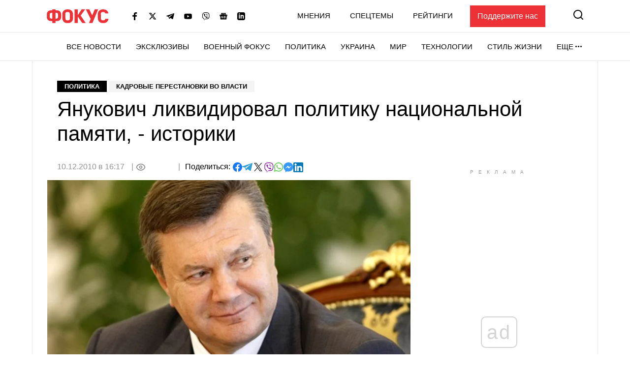

--- FILE ---
content_type: text/html; charset=utf-8
request_url: https://www.google.com/recaptcha/api2/aframe
body_size: 264
content:
<!DOCTYPE HTML><html><head><meta http-equiv="content-type" content="text/html; charset=UTF-8"></head><body><script nonce="w0wbL-Eesmc7UaVuIbFNUA">/** Anti-fraud and anti-abuse applications only. See google.com/recaptcha */ try{var clients={'sodar':'https://pagead2.googlesyndication.com/pagead/sodar?'};window.addEventListener("message",function(a){try{if(a.source===window.parent){var b=JSON.parse(a.data);var c=clients[b['id']];if(c){var d=document.createElement('img');d.src=c+b['params']+'&rc='+(localStorage.getItem("rc::a")?sessionStorage.getItem("rc::b"):"");window.document.body.appendChild(d);sessionStorage.setItem("rc::e",parseInt(sessionStorage.getItem("rc::e")||0)+1);localStorage.setItem("rc::h",'1768839086338');}}}catch(b){}});window.parent.postMessage("_grecaptcha_ready", "*");}catch(b){}</script></body></html>

--- FILE ---
content_type: application/javascript; charset=utf-8
request_url: https://fundingchoicesmessages.google.com/f/AGSKWxXDST9PCmCtKKeITiRP73Vn2GwXnlcSzK1hvHeFIB2-EPksnm6l5GUP3NfQTCo3OTI_c_4PD23QuFzIR_hdyQs5cmZsZAXITHvJU16rIppsZRLi-izyksD5Fe2A9qX-mvaY75ZzXvkEz4zRnNde4gmt1WkxaksdvpAuecCEHMRJoZFJ89p8Q5OjqWSG/_/newad._valueclick._floating_ad_/160_ad_/dfp/async.
body_size: -1289
content:
window['54d55ce2-8109-449d-8d2e-2fc6b77a5f51'] = true;